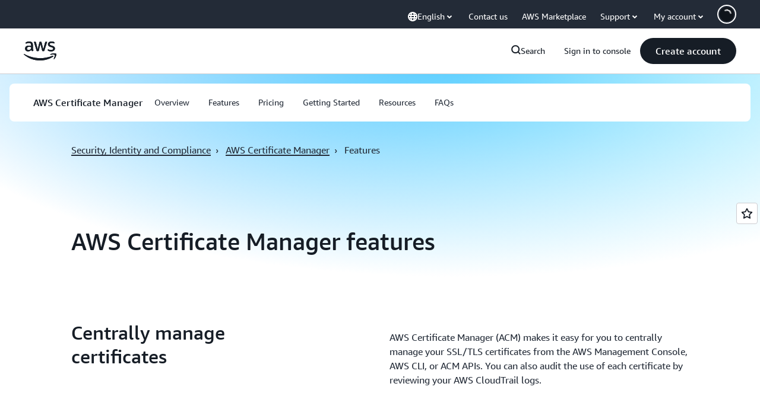

--- FILE ---
content_type: text/html;charset=UTF-8
request_url: https://amazonwebservicesinc.tt.omtrdc.net/m2/amazonwebservicesinc/ubox/raw?mboxPC=1768906876566-746812&mboxSession=1768906876565-258372&uniq=1768906876580-745939
body_size: -91
content:
{"url":"/en_US/optimization_testing/ccba-footer/master","campaignId":"610677","environmentId":"350","userPCId":"1768906876566-746812.44_0"}